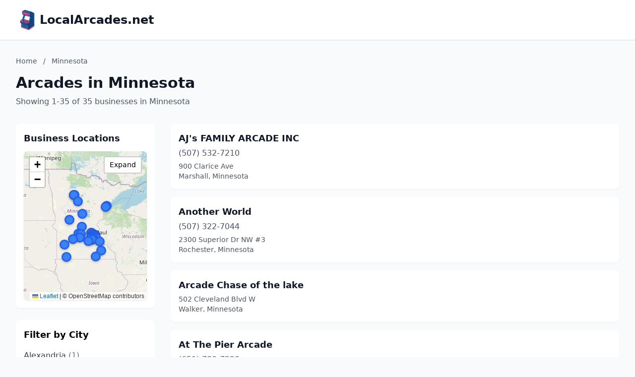

--- FILE ---
content_type: text/html; charset=utf-8
request_url: https://localarcades.net/Minnesota/
body_size: 9269
content:
<!DOCTYPE html>
<html lang="en">
<head>
    <meta charset="UTF-8">
    <meta name="viewport" content="width=device-width, initial-scale=1.0">
    <title>Minnesota Arcades - localarcades.net</title>
    <meta name="description" content="Find arcades in Minnesota on localarcades.net">
    <link rel="icon" type="image/png" href="https://www.localdancinginstruction.com/cdn-cgi/image/width=200/https://www.localdancinginstruction.com/images/icon.png">

    <!-- Google tag (gtag.js) -->
    <script async src="https://www.googletagmanager.com/gtag/js?id=G-REY216B6ZM"></script>
    <script>
    window.dataLayer = window.dataLayer || [];
    function gtag(){dataLayer.push(arguments);}
    gtag('js', new Date());

    gtag('config', 'G-REY216B6ZM');
    </script>

    <link rel="stylesheet" href="/styles.css" onerror="this.remove()">
   
    <!-- Leaflet CSS -->
    <link rel="stylesheet" href="https://unpkg.com/leaflet@1.9.4/dist/leaflet.css" />
    <style>
        .text-primary { color: #2563eb; }
        .hover\:text-primary:hover { color: #1d4ed8; }
        .bg-primary { background-color: #2563eb; }
        .hover\:bg-primary-dark:hover { background-color: #1d4ed8; }
        
        /* Map styles */
        #businessMap {
            height: 300px;
            width: 100%;
            border-radius: 0.5rem;
            box-shadow: 0 1px 3px 0 rgba(0, 0, 0, 0.1);
            transition: height 0.3s ease;
        }
        #businessMap.expanded {
            height: 600px;
        }
        #mapContainer {
            transition: all 0.3s ease;
        }
        .map-expand-btn {
            position: absolute;
            top: 10px;
            right: 10px;
            z-index: 1000;
            background: white;
            border: 2px solid rgba(0,0,0,0.2);
            border-radius: 4px;
            padding: 5px 10px;
            cursor: pointer;
            font-size: 14px;
            transition: all 0.2s;
        }
        .map-expand-btn:hover {
            background: #f5f5f5;
        }
        
        /* Business modal styles */
        .business-modal {
            display: none;
            position: fixed;
            top: 0;
            left: 0;
            width: 100%;
            height: 100%;
            background: rgba(0, 0, 0, 0.5);
            z-index: 9999;
            align-items: center;
            justify-content: center;
        }
        .business-modal.active {
            display: flex;
        }
        .modal-content {
            background: white;
            border-radius: 0.5rem;
            padding: 1.5rem;
            max-width: 400px;
            width: 90%;
            box-shadow: 0 20px 25px -5px rgba(0, 0, 0, 0.1);
        }
        
        /* Custom marker styles */
        .featured-marker {
            background: #fbbf24;
            border: 3px solid #f59e0b;
            border-radius: 50%;
            width: 30px !important;
            height: 30px !important;
            margin-left: -15px !important;
            margin-top: -15px !important;
            box-shadow: 0 2px 6px rgba(0,0,0,0.3);
        }
        .regular-marker {
            background: #3b82f6;
            border: 3px solid #2563eb;
            border-radius: 50%;
            width: 20px !important;
            height: 20px !important;
            margin-left: -10px !important;
            margin-top: -10px !important;
            box-shadow: 0 2px 4px rgba(0,0,0,0.2);
        }
    </style>

</head>
<body class="bg-gray-50">
    <!-- Header -->
    <header class="bg-white shadow-sm border-b">
        <div class="max-w-7xl mx-auto px-4 sm:px-6 lg:px-8 py-4">
            <div class="text-2xl font-bold text-gray-900 flex items-center gap-3">
                <img src="https://localarcades.net/cdn-cgi/image/width=200/https://localarcades.net/images/icon.png" alt="LocalArcades.net logo" class="h-12 w-12 object-contain">
                <a href="/" class="hover:text-primary">LocalArcades.net</a>
            </div>
        </div>
    </header>
    <!-- Main Content -->
    <main class="min-h-screen">
        <div class="max-w-7xl mx-auto px-4 sm:px-6 lg:px-8 py-8">
            <!-- Page Header -->
            <div class="mb-8">
                <!-- Breadcrumb -->
                <nav class="text-sm text-gray-600 mb-4">
                    <a href="/" class="hover:text-primary">Home</a>
                    <span class="mx-2">/</span>
                    <span>Minnesota</span>
                </nav>
                <h1 class="text-3xl font-bold text-gray-900 mb-2">Arcades in Minnesota</h1>
                <p class="text-gray-600">
                    Showing 1-35 of 35 businesses in Minnesota
                </p>
            </div>

            <div class="grid lg:grid-cols-4 gap-8" id="mainGrid">
                <!-- Sidebar with Map and City Filter -->
                <aside class="lg:col-span-1" id="sidebarColumn">
                    <!-- Map Container -->
                    <div class="mb-6 bg-white rounded-lg shadow-sm p-4" id="mapContainer">
                        <h3 class="text-lg font-semibold text-gray-900 mb-3">Business Locations</h3>
                        <div class="relative">
                            <div id="businessMap"></div>
                            <button class="map-expand-btn" onclick="toggleMapExpand()">
                                <span class="expand-text">Expand</span>
                                <span class="collapse-text" style="display:none;">Collapse</span>
                            </button>
                        </div>
                    </div>
                    
                    <!-- City Filter -->
                    <div class="bg-white rounded-lg shadow-sm p-4">
                        <h3 class="text-lg font-semibold mb-3">Filter by City</h3>
                        <div class="space-y-2 max-h-96 overflow-y-auto">
                            <a href="/Minnesota/Alexandria/" 
                               class="block py-1 text-gray-700 hover:text-primary">
                                Alexandria <span class="text-gray-500">(1)</span>
                            </a>
                            <a href="/Minnesota/Austin/" 
                               class="block py-1 text-gray-700 hover:text-primary">
                                Austin <span class="text-gray-500">(1)</span>
                            </a>
                            <a href="/Minnesota/Bemidji/" 
                               class="block py-1 text-gray-700 hover:text-primary">
                                Bemidji <span class="text-gray-500">(3)</span>
                            </a>
                            <a href="/Minnesota/Blaine/" 
                               class="block py-1 text-gray-700 hover:text-primary">
                                Blaine <span class="text-gray-500">(1)</span>
                            </a>
                            <a href="/Minnesota/Bloomington/" 
                               class="block py-1 text-gray-700 hover:text-primary">
                                Bloomington <span class="text-gray-500">(2)</span>
                            </a>
                            <a href="/Minnesota/Brainerd/" 
                               class="block py-1 text-gray-700 hover:text-primary">
                                Brainerd <span class="text-gray-500">(1)</span>
                            </a>
                            <a href="/Minnesota/Burnsville/" 
                               class="block py-1 text-gray-700 hover:text-primary">
                                Burnsville <span class="text-gray-500">(1)</span>
                            </a>
                            <a href="/Minnesota/Champlin/" 
                               class="block py-1 text-gray-700 hover:text-primary">
                                Champlin <span class="text-gray-500">(1)</span>
                            </a>
                            <a href="/Minnesota/Cottage-Grove/" 
                               class="block py-1 text-gray-700 hover:text-primary">
                                Cottage Grove <span class="text-gray-500">(1)</span>
                            </a>
                            <a href="/Minnesota/Dassel/" 
                               class="block py-1 text-gray-700 hover:text-primary">
                                Dassel <span class="text-gray-500">(1)</span>
                            </a>
                            <a href="/Minnesota/Duluth/" 
                               class="block py-1 text-gray-700 hover:text-primary">
                                Duluth <span class="text-gray-500">(2)</span>
                            </a>
                            <a href="/Minnesota/Eden-Prairie/" 
                               class="block py-1 text-gray-700 hover:text-primary">
                                Eden Prairie <span class="text-gray-500">(1)</span>
                            </a>
                            <a href="/Minnesota/Hutchinson/" 
                               class="block py-1 text-gray-700 hover:text-primary">
                                Hutchinson <span class="text-gray-500">(1)</span>
                            </a>
                            <a href="/Minnesota/Jordan/" 
                               class="block py-1 text-gray-700 hover:text-primary">
                                Jordan <span class="text-gray-500">(1)</span>
                            </a>
                            <a href="/Minnesota/Litchfield/" 
                               class="block py-1 text-gray-700 hover:text-primary">
                                Litchfield <span class="text-gray-500">(1)</span>
                            </a>
                            <a href="/Minnesota/Little-Canada/" 
                               class="block py-1 text-gray-700 hover:text-primary">
                                Little Canada <span class="text-gray-500">(1)</span>
                            </a>
                            <a href="/Minnesota/Maplewood/" 
                               class="block py-1 text-gray-700 hover:text-primary">
                                Maplewood <span class="text-gray-500">(2)</span>
                            </a>
                            <a href="/Minnesota/Marshall/" 
                               class="block py-1 text-gray-700 hover:text-primary">
                                Marshall <span class="text-gray-500">(1)</span>
                            </a>
                            <a href="/Minnesota/Minneapolis/" 
                               class="block py-1 text-gray-700 hover:text-primary">
                                Minneapolis <span class="text-gray-500">(2)</span>
                            </a>
                            <a href="/Minnesota/Olivia/" 
                               class="block py-1 text-gray-700 hover:text-primary">
                                Olivia <span class="text-gray-500">(1)</span>
                            </a>
                            <a href="/Minnesota/Rochester/" 
                               class="block py-1 text-gray-700 hover:text-primary">
                                Rochester <span class="text-gray-500">(1)</span>
                            </a>
                            <a href="/Minnesota/Roseville/" 
                               class="block py-1 text-gray-700 hover:text-primary">
                                Roseville <span class="text-gray-500">(1)</span>
                            </a>
                            <a href="/Minnesota/Shakopee/" 
                               class="block py-1 text-gray-700 hover:text-primary">
                                Shakopee <span class="text-gray-500">(1)</span>
                            </a>
                            <a href="/Minnesota/St-Cloud/" 
                               class="block py-1 text-gray-700 hover:text-primary">
                                St Cloud <span class="text-gray-500">(1)</span>
                            </a>
                            <a href="/Minnesota/St-Paul/" 
                               class="block py-1 text-gray-700 hover:text-primary">
                                St Paul <span class="text-gray-500">(2)</span>
                            </a>
                            <a href="/Minnesota/Walker/" 
                               class="block py-1 text-gray-700 hover:text-primary">
                                Walker <span class="text-gray-500">(1)</span>
                            </a>
                            <a href="/Minnesota/Welch/" 
                               class="block py-1 text-gray-700 hover:text-primary">
                                Welch <span class="text-gray-500">(1)</span>
                            </a>
                            <a href="/Minnesota/Worthington/" 
                               class="block py-1 text-gray-700 hover:text-primary">
                                Worthington <span class="text-gray-500">(1)</span>
                            </a>
                        </div>
                    </div>                </aside>

                <!-- Business Listings -->
                <div class="lg:col-span-3" id="listingsColumn">
                    <div class="space-y-4">
                        <div class="business-card bg-white rounded-lg shadow-sm p-4 hover:shadow-md transition-shadow
                            ">
                            <div class="flex justify-between items-start">
                                <div class="flex-1">
                                    <h3 class="text-lg font-semibold mb-1">
                                        <a href="/Minnesota/AJs-FAMILY-ARCADE-INC-75520977422/" class="text-gray-900 hover:text-primary">
                                            AJ&#x27;s FAMILY ARCADE INC
                                        </a>
                                    </h3>
                                    <p class="text-gray-600 text-md mb-1">(507) 532-7210</p>
                                    <p class="text-gray-600 text-sm">900 Clarice Ave</p>
                                    <p class="text-gray-600 text-sm">Marshall, Minnesota</p>
                                </div>
                                <div class="ml-4 flex flex-col items-end">
                                </div>
                            </div>
                        </div>                        
                        <div class="business-card bg-white rounded-lg shadow-sm p-4 hover:shadow-md transition-shadow
                            ">
                            <div class="flex justify-between items-start">
                                <div class="flex-1">
                                    <h3 class="text-lg font-semibold mb-1">
                                        <a href="/Minnesota/Another-World-29622860577/" class="text-gray-900 hover:text-primary">
                                            Another World
                                        </a>
                                    </h3>
                                    <p class="text-gray-600 text-md mb-1">(507) 322-7044</p>
                                    <p class="text-gray-600 text-sm">2300 Superior Dr NW #3</p>
                                    <p class="text-gray-600 text-sm">Rochester, Minnesota</p>
                                </div>
                                <div class="ml-4 flex flex-col items-end">
                                </div>
                            </div>
                        </div>                        
                        <div class="business-card bg-white rounded-lg shadow-sm p-4 hover:shadow-md transition-shadow
                            ">
                            <div class="flex justify-between items-start">
                                <div class="flex-1">
                                    <h3 class="text-lg font-semibold mb-1">
                                        <a href="/Minnesota/Arcade-Chase-Of-The-Lake-81074851583/" class="text-gray-900 hover:text-primary">
                                            Arcade Chase of the lake
                                        </a>
                                    </h3>
                                    <p class="text-gray-600 text-sm">502 Cleveland Blvd W</p>
                                    <p class="text-gray-600 text-sm">Walker, Minnesota</p>
                                </div>
                                <div class="ml-4 flex flex-col items-end">
                                </div>
                            </div>
                        </div>                        
                        <div class="business-card bg-white rounded-lg shadow-sm p-4 hover:shadow-md transition-shadow
                            ">
                            <div class="flex justify-between items-start">
                                <div class="flex-1">
                                    <h3 class="text-lg font-semibold mb-1">
                                        <a href="/Minnesota/At-The-Pier-Arcade-06377665267/" class="text-gray-900 hover:text-primary">
                                            At The Pier Arcade
                                        </a>
                                    </h3>
                                    <p class="text-gray-600 text-md mb-1">(651) 780-7229</p>
                                    <p class="text-gray-600 text-sm">3001 White Bear Ave suite 1008a</p>
                                    <p class="text-gray-600 text-sm">Maplewood, Minnesota</p>
                                </div>
                                <div class="ml-4 flex flex-col items-end">
                                </div>
                            </div>
                        </div>                        
                        <div class="business-card bg-white rounded-lg shadow-sm p-4 hover:shadow-md transition-shadow
                            ">
                            <div class="flex justify-between items-start">
                                <div class="flex-1">
                                    <h3 class="text-lg font-semibold mb-1">
                                        <a href="/Minnesota/Circus-Arcade-38377334265/" class="text-gray-900 hover:text-primary">
                                            Circus Arcade
                                        </a>
                                    </h3>
                                    <p class="text-gray-600 text-md mb-1">(218) 751-7733</p>
                                    <p class="text-gray-600 text-sm">1401 Paul Bunyan Dr NW #16</p>
                                    <p class="text-gray-600 text-sm">Bemidji, Minnesota</p>
                                </div>
                                <div class="ml-4 flex flex-col items-end">
                                </div>
                            </div>
                        </div>                        
                        <div class="business-card bg-white rounded-lg shadow-sm p-4 hover:shadow-md transition-shadow
                            ">
                            <div class="flex justify-between items-start">
                                <div class="flex-1">
                                    <h3 class="text-lg font-semibold mb-1">
                                        <a href="/Minnesota/CLAW-ARCADE-47945760828/" class="text-gray-900 hover:text-primary">
                                            CLAW ARCADE
                                        </a>
                                    </h3>
                                    <p class="text-gray-600 text-sm">5 Little Canada Rd E</p>
                                    <p class="text-gray-600 text-sm">Little Canada, Minnesota</p>
                                </div>
                                <div class="ml-4 flex flex-col items-end">
                                </div>
                            </div>
                        </div>                        
                        <div class="business-card bg-white rounded-lg shadow-sm p-4 hover:shadow-md transition-shadow
                            ">
                            <div class="flex justify-between items-start">
                                <div class="flex-1">
                                    <h3 class="text-lg font-semibold mb-1">
                                        <a href="/Minnesota/Claw-Boss-12889860389/" class="text-gray-900 hover:text-primary">
                                            Claw Boss
                                        </a>
                                    </h3>
                                    <p class="text-gray-600 text-md mb-1">(218) 770-9673</p>
                                    <p class="text-gray-600 text-sm">4214 E Superior St</p>
                                    <p class="text-gray-600 text-sm">Duluth, Minnesota</p>
                                </div>
                                <div class="ml-4 flex flex-col items-end">
                                </div>
                            </div>
                        </div>                        
                        <div class="business-card bg-white rounded-lg shadow-sm p-4 hover:shadow-md transition-shadow
                            ">
                            <div class="flex justify-between items-start">
                                <div class="flex-1">
                                    <h3 class="text-lg font-semibold mb-1">
                                        <a href="/Minnesota/CLAW-LAND-94409249521/" class="text-gray-900 hover:text-primary">
                                            CLAW LAND
                                        </a>
                                    </h3>
                                    <p class="text-gray-600 text-md mb-1">(651) 393-5448</p>
                                    <p class="text-gray-600 text-sm">2645 White Bear Ave #5</p>
                                    <p class="text-gray-600 text-sm">Maplewood, Minnesota</p>
                                </div>
                                <div class="ml-4 flex flex-col items-end">
                                </div>
                            </div>
                        </div>                        
                        <div class="business-card bg-white rounded-lg shadow-sm p-4 hover:shadow-md transition-shadow
                            ">
                            <div class="flex justify-between items-start">
                                <div class="flex-1">
                                    <h3 class="text-lg font-semibold mb-1">
                                        <a href="/Minnesota/Corncade-22667626737/" class="text-gray-900 hover:text-primary">
                                            Corncade
                                        </a>
                                    </h3>
                                    <p class="text-gray-600 text-md mb-1">(320) 522-5526</p>
                                    <p class="text-gray-600 text-sm">102 9th St S</p>
                                    <p class="text-gray-600 text-sm">Olivia, Minnesota</p>
                                </div>
                                <div class="ml-4 flex flex-col items-end">
                                </div>
                            </div>
                        </div>                        
                        <div class="business-card bg-white rounded-lg shadow-sm p-4 hover:shadow-md transition-shadow
                            ">
                            <div class="flex justify-between items-start">
                                <div class="flex-1">
                                    <h3 class="text-lg font-semibold mb-1">
                                        <a href="/Minnesota/Cyber-Quest-Arcade-At-Treasure-Island-Casino-66139336209/" class="text-gray-900 hover:text-primary">
                                            Cyber Quest Arcade at Treasure Island Casino
                                        </a>
                                    </h3>
                                    <p class="text-gray-600 text-md mb-1">(651) 267-3004</p>
                                    <p class="text-gray-600 text-sm">5734 Sturgeon Lake Rd</p>
                                    <p class="text-gray-600 text-sm">Welch, Minnesota</p>
                                </div>
                                <div class="ml-4 flex flex-col items-end">
                                </div>
                            </div>
                        </div>                        
                        <div class="business-card bg-white rounded-lg shadow-sm p-4 hover:shadow-md transition-shadow
                            ">
                            <div class="flex justify-between items-start">
                                <div class="flex-1">
                                    <h3 class="text-lg font-semibold mb-1">
                                        <a href="/Minnesota/Hi-Test-Arcade-63910842591/" class="text-gray-900 hover:text-primary">
                                            Hi-Test Arcade
                                        </a>
                                    </h3>
                                    <p class="text-gray-600 text-sm">1 Valley Fair Dr</p>
                                    <p class="text-gray-600 text-sm">Shakopee, Minnesota</p>
                                </div>
                                <div class="ml-4 flex flex-col items-end">
                                </div>
                            </div>
                        </div>                        
                        <div class="business-card bg-white rounded-lg shadow-sm p-4 hover:shadow-md transition-shadow
                            ">
                            <div class="flex justify-between items-start">
                                <div class="flex-1">
                                    <h3 class="text-lg font-semibold mb-1">
                                        <a href="/Minnesota/Incline-Station-Arcade-78886042770/" class="text-gray-900 hover:text-primary">
                                            Incline Station Arcade
                                        </a>
                                    </h3>
                                    <p class="text-gray-600 text-md mb-1">(218) 722-2695</p>
                                    <p class="text-gray-600 text-sm">601 W Superior St</p>
                                    <p class="text-gray-600 text-sm">Duluth, Minnesota</p>
                                </div>
                                <div class="ml-4 flex flex-col items-end">
                                </div>
                            </div>
                        </div>                        
                        <div class="business-card bg-white rounded-lg shadow-sm p-4 hover:shadow-md transition-shadow
                            ">
                            <div class="flex justify-between items-start">
                                <div class="flex-1">
                                    <h3 class="text-lg font-semibold mb-1">
                                        <a href="/Minnesota/IPlay-63035087859/" class="text-gray-900 hover:text-primary">
                                            iPlay
                                        </a>
                                    </h3>
                                    <p class="text-gray-600 text-sm">4101 W Division St</p>
                                    <p class="text-gray-600 text-sm">St Cloud, Minnesota</p>
                                </div>
                                <div class="ml-4 flex flex-col items-end">
                                </div>
                            </div>
                        </div>                        
                        <div class="business-card bg-white rounded-lg shadow-sm p-4 hover:shadow-md transition-shadow
                            ">
                            <div class="flex justify-between items-start">
                                <div class="flex-1">
                                    <h3 class="text-lg font-semibold mb-1">
                                        <a href="/Minnesota/Left-Click-Lounge-17503528642/" class="text-gray-900 hover:text-primary">
                                            Left Click Lounge
                                        </a>
                                    </h3>
                                    <p class="text-gray-600 text-sm">321 14th Ave SE #2</p>
                                    <p class="text-gray-600 text-sm">Minneapolis, Minnesota</p>
                                </div>
                                <div class="ml-4 flex flex-col items-end">
                                </div>
                            </div>
                        </div>                        
                        <div class="business-card bg-white rounded-lg shadow-sm p-4 hover:shadow-md transition-shadow
                            ">
                            <div class="flex justify-between items-start">
                                <div class="flex-1">
                                    <h3 class="text-lg font-semibold mb-1">
                                        <a href="/Minnesota/Main-Street-Pinball-14940447354/" class="text-gray-900 hover:text-primary">
                                            Main Street Pinball
                                        </a>
                                    </h3>
                                    <p class="text-gray-600 text-sm">221 Main St N</p>
                                    <p class="text-gray-600 text-sm">Austin, Minnesota</p>
                                </div>
                                <div class="ml-4 flex flex-col items-end">
                                </div>
                            </div>
                        </div>                        
                        <div class="business-card bg-white rounded-lg shadow-sm p-4 hover:shadow-md transition-shadow
                            ">
                            <div class="flex justify-between items-start">
                                <div class="flex-1">
                                    <h3 class="text-lg font-semibold mb-1">
                                        <a href="/Minnesota/Mission-Arcade-43717265860/" class="text-gray-900 hover:text-primary">
                                            Mission Arcade
                                        </a>
                                    </h3>
                                    <p class="text-gray-600 text-md mb-1">(320) 221-3914</p>
                                    <p class="text-gray-600 text-sm">503 US-12</p>
                                    <p class="text-gray-600 text-sm">Litchfield, Minnesota</p>
                                </div>
                                <div class="ml-4 flex flex-col items-end">
                                </div>
                            </div>
                        </div>                        
                        <div class="business-card bg-white rounded-lg shadow-sm p-4 hover:shadow-md transition-shadow
                            ">
                            <div class="flex justify-between items-start">
                                <div class="flex-1">
                                    <h3 class="text-lg font-semibold mb-1">
                                        <a href="/Minnesota/Northern-Lights-Arcade-52196283322/" class="text-gray-900 hover:text-primary">
                                            Northern Lights Arcade
                                        </a>
                                    </h3>
                                    <p class="text-gray-600 text-sm">1700 American Blvd E</p>
                                    <p class="text-gray-600 text-sm">Bloomington, Minnesota</p>
                                </div>
                                <div class="ml-4 flex flex-col items-end">
                                </div>
                            </div>
                        </div>                        
                        <div class="business-card bg-white rounded-lg shadow-sm p-4 hover:shadow-md transition-shadow
                            ">
                            <div class="flex justify-between items-start">
                                <div class="flex-1">
                                    <h3 class="text-lg font-semibold mb-1">
                                        <a href="/Minnesota/Pizza-Ranch-FunZone-Arcade-50392707613/" class="text-gray-900 hover:text-primary">
                                            Pizza Ranch FunZone Arcade
                                        </a>
                                    </h3>
                                    <p class="text-gray-600 text-md mb-1">(651) 528-8990</p>
                                    <p class="text-gray-600 text-sm">7855 Harkness Ave S</p>
                                    <p class="text-gray-600 text-sm">Cottage Grove, Minnesota</p>
                                </div>
                                <div class="ml-4 flex flex-col items-end">
                                </div>
                            </div>
                        </div>                        
                        <div class="business-card bg-white rounded-lg shadow-sm p-4 hover:shadow-md transition-shadow
                            ">
                            <div class="flex justify-between items-start">
                                <div class="flex-1">
                                    <h3 class="text-lg font-semibold mb-1">
                                        <a href="/Minnesota/Pizza-Ranch-FunZone-Arcade-49887387796/" class="text-gray-900 hover:text-primary">
                                            Pizza Ranch FunZone Arcade
                                        </a>
                                    </h3>
                                    <p class="text-gray-600 text-md mb-1">(507) 376-3711</p>
                                    <p class="text-gray-600 text-sm">1132 Oxford St Ste 4</p>
                                    <p class="text-gray-600 text-sm">Worthington, Minnesota</p>
                                </div>
                                <div class="ml-4 flex flex-col items-end">
                                </div>
                            </div>
                        </div>                        
                        <div class="business-card bg-white rounded-lg shadow-sm p-4 hover:shadow-md transition-shadow
                            ">
                            <div class="flex justify-between items-start">
                                <div class="flex-1">
                                    <h3 class="text-lg font-semibold mb-1">
                                        <a href="/Minnesota/Pizza-Ranch-FunZone-Arcade-27380864140/" class="text-gray-900 hover:text-primary">
                                            Pizza Ranch FunZone Arcade
                                        </a>
                                    </h3>
                                    <p class="text-gray-600 text-md mb-1">(320) 587-0123</p>
                                    <p class="text-gray-600 text-sm">1320 MN-15 Suite 102</p>
                                    <p class="text-gray-600 text-sm">Hutchinson, Minnesota</p>
                                </div>
                                <div class="ml-4 flex flex-col items-end">
                                </div>
                            </div>
                        </div>                        
                        <div class="business-card bg-white rounded-lg shadow-sm p-4 hover:shadow-md transition-shadow
                            ">
                            <div class="flex justify-between items-start">
                                <div class="flex-1">
                                    <h3 class="text-lg font-semibold mb-1">
                                        <a href="/Minnesota/Pizza-Ranch-FunZone-Arcade-36151543510/" class="text-gray-900 hover:text-primary">
                                            Pizza Ranch FunZone Arcade
                                        </a>
                                    </h3>
                                    <p class="text-gray-600 text-md mb-1">(763) 444-1344</p>
                                    <p class="text-gray-600 text-sm">12443 Champlin Dr</p>
                                    <p class="text-gray-600 text-sm">Champlin, Minnesota</p>
                                </div>
                                <div class="ml-4 flex flex-col items-end">
                                </div>
                            </div>
                        </div>                        
                        <div class="business-card bg-white rounded-lg shadow-sm p-4 hover:shadow-md transition-shadow
                            ">
                            <div class="flex justify-between items-start">
                                <div class="flex-1">
                                    <h3 class="text-lg font-semibold mb-1">
                                        <a href="/Minnesota/Pizza-Ranch-FunZone-Arcade-63749026525/" class="text-gray-900 hover:text-primary">
                                            Pizza Ranch FunZone Arcade
                                        </a>
                                    </h3>
                                    <p class="text-gray-600 text-md mb-1">(218) 333-0600</p>
                                    <p class="text-gray-600 text-sm">1635 Paul Bunyan Dr NW</p>
                                    <p class="text-gray-600 text-sm">Bemidji, Minnesota</p>
                                </div>
                                <div class="ml-4 flex flex-col items-end">
                                </div>
                            </div>
                        </div>                        
                        <div class="business-card bg-white rounded-lg shadow-sm p-4 hover:shadow-md transition-shadow
                            ">
                            <div class="flex justify-between items-start">
                                <div class="flex-1">
                                    <h3 class="text-lg font-semibold mb-1">
                                        <a href="/Minnesota/Playland-Arcade--Burnsville-Center-34761863050/" class="text-gray-900 hover:text-primary">
                                            Playland Arcade @ Burnsville Center
                                        </a>
                                    </h3>
                                    <p class="text-gray-600 text-sm">1178 Burnsville Center #1033</p>
                                    <p class="text-gray-600 text-sm">Burnsville, Minnesota</p>
                                </div>
                                <div class="ml-4 flex flex-col items-end">
                                </div>
                            </div>
                        </div>                        
                        <div class="business-card bg-white rounded-lg shadow-sm p-4 hover:shadow-md transition-shadow
                            ">
                            <div class="flex justify-between items-start">
                                <div class="flex-1">
                                    <h3 class="text-lg font-semibold mb-1">
                                        <a href="/Minnesota/Playland-Arcade--EPC-52582526487/" class="text-gray-900 hover:text-primary">
                                            Playland Arcade @ EPC
                                        </a>
                                    </h3>
                                    <p class="text-gray-600 text-sm">8251 Flying Cloud Dr</p>
                                    <p class="text-gray-600 text-sm">Eden Prairie, Minnesota</p>
                                </div>
                                <div class="ml-4 flex flex-col items-end">
                                </div>
                            </div>
                        </div>                        
                        <div class="business-card bg-white rounded-lg shadow-sm p-4 hover:shadow-md transition-shadow
                            ">
                            <div class="flex justify-between items-start">
                                <div class="flex-1">
                                    <h3 class="text-lg font-semibold mb-1">
                                        <a href="/Minnesota/Playland-Arcade--Northtown-Mall-17686331929/" class="text-gray-900 hover:text-primary">
                                            Playland Arcade @ Northtown Mall
                                        </a>
                                    </h3>
                                    <p class="text-gray-600 text-sm">Playland Arcade, 398 Northtown Dr NE</p>
                                    <p class="text-gray-600 text-sm">Blaine, Minnesota</p>
                                </div>
                                <div class="ml-4 flex flex-col items-end">
                                </div>
                            </div>
                        </div>                        
                        <div class="business-card bg-white rounded-lg shadow-sm p-4 hover:shadow-md transition-shadow
                            ">
                            <div class="flex justify-between items-start">
                                <div class="flex-1">
                                    <h3 class="text-lg font-semibold mb-1">
                                        <a href="/Minnesota/Playland-Arcade-Rosedale-Center-37044985681/" class="text-gray-900 hover:text-primary">
                                            Playland Arcade Rosedale Center
                                        </a>
                                    </h3>
                                    <p class="text-gray-600 text-sm">1595 MN-36 #175</p>
                                    <p class="text-gray-600 text-sm">Roseville, Minnesota</p>
                                </div>
                                <div class="ml-4 flex flex-col items-end">
                                </div>
                            </div>
                        </div>                        
                        <div class="business-card bg-white rounded-lg shadow-sm p-4 hover:shadow-md transition-shadow
                            ">
                            <div class="flex justify-between items-start">
                                <div class="flex-1">
                                    <h3 class="text-lg font-semibold mb-1">
                                        <a href="/Minnesota/Premier-ESports--Gaming-61679648009/" class="text-gray-900 hover:text-primary">
                                            Premier eSports &amp; Gaming
                                        </a>
                                    </h3>
                                    <p class="text-gray-600 text-md mb-1">(320) 438-7274</p>
                                    <p class="text-gray-600 text-sm">4451 County Rd 13 NE</p>
                                    <p class="text-gray-600 text-sm">Alexandria, Minnesota</p>
                                </div>
                                <div class="ml-4 flex flex-col items-end">
                                </div>
                            </div>
                        </div>                        
                        <div class="business-card bg-white rounded-lg shadow-sm p-4 hover:shadow-md transition-shadow
                            ">
                            <div class="flex justify-between items-start">
                                <div class="flex-1">
                                    <h3 class="text-lg font-semibold mb-1">
                                        <a href="/Minnesota/PullPay-Entertainment-74955417127/" class="text-gray-900 hover:text-primary">
                                            Pull&amp;Pay Entertainment
                                        </a>
                                    </h3>
                                    <p class="text-gray-600 text-md mb-1">(763) 706-7884</p>
                                    <p class="text-gray-600 text-sm">3519 N Irving Ave</p>
                                    <p class="text-gray-600 text-sm">Minneapolis, Minnesota</p>
                                </div>
                                <div class="ml-4 flex flex-col items-end">
                                </div>
                            </div>
                        </div>                        
                        <div class="business-card bg-white rounded-lg shadow-sm p-4 hover:shadow-md transition-shadow
                            ">
                            <div class="flex justify-between items-start">
                                <div class="flex-1">
                                    <h3 class="text-lg font-semibold mb-1">
                                        <a href="/Minnesota/R-Cade--Bemidji-Bowl-10688128881/" class="text-gray-900 hover:text-primary">
                                            R-Cade @ Bemidji Bowl
                                        </a>
                                    </h3>
                                    <p class="text-gray-600 text-md mb-1">(218) 751-2153</p>
                                    <p class="text-gray-600 text-sm">3455 Laurel Dr NW</p>
                                    <p class="text-gray-600 text-sm">Bemidji, Minnesota</p>
                                </div>
                                <div class="ml-4 flex flex-col items-end">
                                </div>
                            </div>
                        </div>                        
                        <div class="business-card bg-white rounded-lg shadow-sm p-4 hover:shadow-md transition-shadow
                            ">
                            <div class="flex justify-between items-start">
                                <div class="flex-1">
                                    <h3 class="text-lg font-semibold mb-1">
                                        <a href="/Minnesota/Starcade-Classic-Arcade-67181756369/" class="text-gray-900 hover:text-primary">
                                            Starcade Classic Arcade
                                        </a>
                                    </h3>
                                    <p class="text-gray-600 text-md mb-1">(612) 470-6113</p>
                                    <p class="text-gray-600 text-sm">928 7th St W</p>
                                    <p class="text-gray-600 text-sm">St Paul, Minnesota</p>
                                </div>
                                <div class="ml-4 flex flex-col items-end">
                                </div>
                            </div>
                        </div>                        
                        <div class="business-card bg-white rounded-lg shadow-sm p-4 hover:shadow-md transition-shadow
                            ">
                            <div class="flex justify-between items-start">
                                <div class="flex-1">
                                    <h3 class="text-lg font-semibold mb-1">
                                        <a href="/Minnesota/Two-Bit-Game-Room-37018430697/" class="text-gray-900 hover:text-primary">
                                            Two Bit Game Room
                                        </a>
                                    </h3>
                                    <p class="text-gray-600 text-md mb-1">(844) 727-2233</p>
                                    <p class="text-gray-600 text-sm">511 Rice St</p>
                                    <p class="text-gray-600 text-sm">St Paul, Minnesota</p>
                                </div>
                                <div class="ml-4 flex flex-col items-end">
                                </div>
                            </div>
                        </div>                        
                        <div class="business-card bg-white rounded-lg shadow-sm p-4 hover:shadow-md transition-shadow
                            ">
                            <div class="flex justify-between items-start">
                                <div class="flex-1">
                                    <h3 class="text-lg font-semibold mb-1">
                                        <a href="/Minnesota/Virtual-Reality---VR-Odyssey-19282712480/" class="text-gray-900 hover:text-primary">
                                            Virtual Reality - VR Odyssey
                                        </a>
                                    </h3>
                                    <p class="text-gray-600 text-md mb-1">(218) 454-8787</p>
                                    <p class="text-gray-600 text-sm">1001 Kingwood St</p>
                                    <p class="text-gray-600 text-sm">Brainerd, Minnesota</p>
                                </div>
                                <div class="ml-4 flex flex-col items-end">
                                </div>
                            </div>
                        </div>                        
                        <div class="business-card bg-white rounded-lg shadow-sm p-4 hover:shadow-md transition-shadow
                            ">
                            <div class="flex justify-between items-start">
                                <div class="flex-1">
                                    <h3 class="text-lg font-semibold mb-1">
                                        <a href="/Minnesota/Xscape-Entertainment-Center-30328993406/" class="text-gray-900 hover:text-primary">
                                            Xscape Entertainment Center
                                        </a>
                                    </h3>
                                    <p class="text-gray-600 text-md mb-1">(952) 854-1252</p>
                                    <p class="text-gray-600 text-sm">342 E Broadway</p>
                                    <p class="text-gray-600 text-sm">Bloomington, Minnesota</p>
                                </div>
                                <div class="ml-4 flex flex-col items-end">
                                </div>
                            </div>
                        </div>                        
                        <div class="business-card bg-white rounded-lg shadow-sm p-4 hover:shadow-md transition-shadow
                            ">
                            <div class="flex justify-between items-start">
                                <div class="flex-1">
                                    <h3 class="text-lg font-semibold mb-1">
                                        <a href="/Minnesota/Xtratyme-TECKNOcenter-15739796576/" class="text-gray-900 hover:text-primary">
                                            Xtratyme TECKNOcenter
                                        </a>
                                    </h3>
                                    <p class="text-gray-600 text-md mb-1">(888) 987-2896</p>
                                    <p class="text-gray-600 text-sm">471 3rd St N</p>
                                    <p class="text-gray-600 text-sm">Dassel, Minnesota</p>
                                </div>
                                <div class="ml-4 flex flex-col items-end">
                                </div>
                            </div>
                        </div>                        
                        <div class="business-card bg-white rounded-lg shadow-sm p-4 hover:shadow-md transition-shadow
                            ">
                            <div class="flex justify-between items-start">
                                <div class="flex-1">
                                    <h3 class="text-lg font-semibold mb-1">
                                        <a href="/Minnesota/Zap-Arcade-68706558963/" class="text-gray-900 hover:text-primary">
                                            Zap Arcade
                                        </a>
                                    </h3>
                                    <p class="text-gray-600 text-md mb-1">(952) 492-7870</p>
                                    <p class="text-gray-600 text-sm">224 Broadway St S</p>
                                    <p class="text-gray-600 text-sm">Jordan, Minnesota</p>
                                </div>
                                <div class="ml-4 flex flex-col items-end">
                                </div>
                            </div>
                        </div>                        
                    </div>

                    <!-- Pagination -->
                </div>
            </div>
        </div>
    </main>

    <footer class="bg-gray-100 border-t mt-12">
        <div class="max-w-7xl mx-auto px-4 sm:px-6 lg:px-8 py-8">
            <!-- Footer Links -->
            <div class="text-center mb-6">
                <nav class="flex justify-center items-center space-x-4 text-gray-600">
                    <a href="/" class="hover:text-primary transition-colors">Home</a>
                    <span class="text-gray-400">|</span>
                    <a href="/advertise/" class="hover:text-primary transition-colors">Advertise With Us</a>
                    <span class="text-gray-400">|</span>
                    <a href="/contact/" class="hover:text-primary transition-colors">Contact Us</a>
                    <span class="text-gray-400">|</span>
                    <a href="//dashboard.localarcades.net" class="hover:text-primary transition-colors">Business Dashboard</a>
                </nav>
            </div>
            <!-- Footer Text -->
            <div class="text-center text-gray-600">
                <p>© 2025 localarcades.net. All rights reserved.</p>
            </div>
        </div>
    </footer>
    <!-- Business Modal -->
    <div class="business-modal" id="businessModal" onclick="closeModal(event)">
        <div class="modal-content" onclick="event.stopPropagation()">
            <div class="flex justify-between items-start mb-4">
                <h3 class="text-xl font-semibold text-gray-900" id="modalBusinessName"></h3>
                <button onclick="closeModal()" class="text-gray-400 hover:text-gray-600">
                    <svg class="w-6 h-6" fill="none" stroke="currentColor" viewBox="0 0 24 24">
                        <path stroke-linecap="round" stroke-linejoin="round" stroke-width="2" d="M6 18L18 6M6 6l12 12"></path>
                    </svg>
                </button>
            </div>
            <div class="space-y-2 mb-4 text-sm">
                <p class="text-gray-600 flex items-start" id="modalBusinessAddress">
                    <svg class="w-4 h-4 mr-2 mt-0.5 text-gray-400 flex-shrink-0" fill="none" stroke="currentColor" viewBox="0 0 24 24">
                        <path stroke-linecap="round" stroke-linejoin="round" stroke-width="2" d="M17.657 16.657L13.414 20.9a1.998 1.998 0 01-2.827 0l-4.244-4.243a8 8 0 1111.314 0z"></path>
                        <path stroke-linecap="round" stroke-linejoin="round" stroke-width="2" d="M15 11a3 3 0 11-6 0 3 3 0 016 0z"></path>
                    </svg>
                    <span id="modalAddressText"></span>
                </p>
                <p class="text-gray-600 flex items-center ml-6" id="modalBusinessCity">
                    <span id="modalCityText"></span>
                </p>
                <p class="text-gray-600 flex items-center" id="modalBusinessPhone">
                    <svg class="w-4 h-4 mr-2 text-gray-400" fill="none" stroke="currentColor" viewBox="0 0 24 24">
                        <path stroke-linecap="round" stroke-linejoin="round" stroke-width="2" d="M3 5a2 2 0 012-2h3.28a1 1 0 01.948.684l1.498 4.493a1 1 0 01-.502 1.21l-2.257 1.13a11.042 11.042 0 005.516 5.516l1.13-2.257a1 1 0 011.21-.502l4.493 1.498a1 1 0 01.684.949V19a2 2 0 01-2 2h-1C9.716 21 3 14.284 3 6V5z"></path>
                    </svg>
                    <span id="modalPhoneText"></span>
                </p>
            </div>
            <a href="#" id="modalViewButton" class="inline-block bg-primary text-white px-6 py-2 rounded-md hover:bg-primary-dark transition">
                View Listing
            </a>
        </div>
    </div>

    <!-- Leaflet JS -->
    <script src="https://unpkg.com/leaflet@1.9.4/dist/leaflet.js"></script>
    
    <!-- Business data for map -->
    <script>
        const businessData = [
            {
                name: "AJ&#x27;s FAMILY ARCADE INC",
                phone: "(507) 532-7210",
                latitude: 44.4373265,
                longitude: -95.7664686,
                slug: "75520977422",
                businessUrlSlug: "AJs-FAMILY-ARCADE-INC-75520977422",
                isPremium: false,
                isClaimed: false,
                address: "900 Clarice Ave",
                displayCity: "Marshall",
                state: "Minnesota"
            },
            {
                name: "Another World",
                phone: "(507) 322-7044",
                latitude: 44.0472391,
                longitude: -92.5219327,
                slug: "29622860577",
                businessUrlSlug: "Another-World-29622860577",
                isPremium: false,
                isClaimed: false,
                address: "2300 Superior Dr NW #3",
                displayCity: "Rochester",
                state: "Minnesota"
            },
            {
                name: "Arcade Chase of the lake",
                phone: "",
                latitude: 47.1036308,
                longitude: -94.58327729999999,
                slug: "81074851583",
                businessUrlSlug: "Arcade-Chase-Of-The-Lake-81074851583",
                isPremium: false,
                isClaimed: false,
                address: "502 Cleveland Blvd W",
                displayCity: "Walker",
                state: "Minnesota"
            },
            {
                name: "At The Pier Arcade",
                phone: "(651) 780-7229",
                latitude: 45.031580299999995,
                longitude: -93.0222714,
                slug: "06377665267",
                businessUrlSlug: "At-The-Pier-Arcade-06377665267",
                isPremium: false,
                isClaimed: false,
                address: "3001 White Bear Ave suite 1008a",
                displayCity: "Maplewood",
                state: "Minnesota"
            },
            {
                name: "Circus Arcade",
                phone: "(218) 751-7733",
                latitude: 47.494575,
                longitude: -94.89980709999999,
                slug: "38377334265",
                businessUrlSlug: "Circus-Arcade-38377334265",
                isPremium: false,
                isClaimed: false,
                address: "1401 Paul Bunyan Dr NW #16",
                displayCity: "Bemidji",
                state: "Minnesota"
            },
            {
                name: "CLAW ARCADE",
                phone: "",
                latitude: 45.025912299999995,
                longitude: -93.10050799999999,
                slug: "47945760828",
                businessUrlSlug: "CLAW-ARCADE-47945760828",
                isPremium: false,
                isClaimed: false,
                address: "5 Little Canada Rd E",
                displayCity: "Little Canada",
                state: "Minnesota"
            },
            {
                name: "Claw Boss",
                phone: "(218) 770-9673",
                latitude: 46.8260721,
                longitude: -92.0377762,
                slug: "12889860389",
                businessUrlSlug: "Claw-Boss-12889860389",
                isPremium: false,
                isClaimed: false,
                address: "4214 E Superior St",
                displayCity: "Duluth",
                state: "Minnesota"
            },
            {
                name: "CLAW LAND",
                phone: "(651) 393-5448",
                latitude: 45.021230599999996,
                longitude: -93.0198301,
                slug: "94409249521",
                businessUrlSlug: "CLAW-LAND-94409249521",
                isPremium: false,
                isClaimed: false,
                address: "2645 White Bear Ave #5",
                displayCity: "Maplewood",
                state: "Minnesota"
            },
            {
                name: "Corncade",
                phone: "(320) 522-5526",
                latitude: 44.77624,
                longitude: -94.9897666,
                slug: "22667626737",
                businessUrlSlug: "Corncade-22667626737",
                isPremium: false,
                isClaimed: false,
                address: "102 9th St S",
                displayCity: "Olivia",
                state: "Minnesota"
            },
            {
                name: "Cyber Quest Arcade at Treasure Island Casino",
                phone: "(651) 267-3004",
                latitude: 44.6333379,
                longitude: -92.6499444,
                slug: "66139336209",
                businessUrlSlug: "Cyber-Quest-Arcade-At-Treasure-Island-Casino-66139336209",
                isPremium: false,
                isClaimed: false,
                address: "5734 Sturgeon Lake Rd",
                displayCity: "Welch",
                state: "Minnesota"
            },
            {
                name: "Hi-Test Arcade",
                phone: "",
                latitude: 44.798699,
                longitude: -93.4572926,
                slug: "63910842591",
                businessUrlSlug: "Hi-Test-Arcade-63910842591",
                isPremium: false,
                isClaimed: false,
                address: "1 Valley Fair Dr",
                displayCity: "Shakopee",
                state: "Minnesota"
            },
            {
                name: "Incline Station Arcade",
                phone: "(218) 722-2695",
                latitude: 46.7811866,
                longitude: -92.1064299,
                slug: "78886042770",
                businessUrlSlug: "Incline-Station-Arcade-78886042770",
                isPremium: false,
                isClaimed: false,
                address: "601 W Superior St",
                displayCity: "Duluth",
                state: "Minnesota"
            },
            {
                name: "iPlay",
                phone: "",
                latitude: 45.5567703,
                longitude: -94.20897869999999,
                slug: "63035087859",
                businessUrlSlug: "IPlay-63035087859",
                isPremium: false,
                isClaimed: false,
                address: "4101 W Division St",
                displayCity: "St Cloud",
                state: "Minnesota"
            },
            {
                name: "Left Click Lounge",
                phone: "",
                latitude: 44.9802269,
                longitude: -93.2364202,
                slug: "17503528642",
                businessUrlSlug: "Left-Click-Lounge-17503528642",
                isPremium: false,
                isClaimed: false,
                address: "321 14th Ave SE #2",
                displayCity: "Minneapolis",
                state: "Minnesota"
            },
            {
                name: "Main Street Pinball",
                phone: "",
                latitude: 43.6680025,
                longitude: -92.97501419999999,
                slug: "14940447354",
                businessUrlSlug: "Main-Street-Pinball-14940447354",
                isPremium: false,
                isClaimed: false,
                address: "221 Main St N",
                displayCity: "Austin",
                state: "Minnesota"
            },
            {
                name: "Mission Arcade",
                phone: "(320) 221-3914",
                latitude: 45.124829999999996,
                longitude: -94.51950599999999,
                slug: "43717265860",
                businessUrlSlug: "Mission-Arcade-43717265860",
                isPremium: false,
                isClaimed: false,
                address: "503 US-12",
                displayCity: "Litchfield",
                state: "Minnesota"
            },
            {
                name: "Northern Lights Arcade",
                phone: "",
                latitude: 44.8605814,
                longitude: -93.250198,
                slug: "52196283322",
                businessUrlSlug: "Northern-Lights-Arcade-52196283322",
                isPremium: false,
                isClaimed: false,
                address: "1700 American Blvd E",
                displayCity: "Bloomington",
                state: "Minnesota"
            },
            {
                name: "Pizza Ranch FunZone Arcade",
                phone: "(651) 528-8990",
                latitude: 44.836060499999995,
                longitude: -92.9588706,
                slug: "50392707613",
                businessUrlSlug: "Pizza-Ranch-FunZone-Arcade-50392707613",
                isPremium: false,
                isClaimed: false,
                address: "7855 Harkness Ave S",
                displayCity: "Cottage Grove",
                state: "Minnesota"
            },
            {
                name: "Pizza Ranch FunZone Arcade",
                phone: "(507) 376-3711",
                latitude: 43.6308466,
                longitude: -95.59955769999999,
                slug: "49887387796",
                businessUrlSlug: "Pizza-Ranch-FunZone-Arcade-49887387796",
                isPremium: false,
                isClaimed: false,
                address: "1132 Oxford St Ste 4",
                displayCity: "Worthington",
                state: "Minnesota"
            },
            {
                name: "Pizza Ranch FunZone Arcade",
                phone: "(320) 587-0123",
                latitude: 44.8700875,
                longitude: -94.378517,
                slug: "27380864140",
                businessUrlSlug: "Pizza-Ranch-FunZone-Arcade-27380864140",
                isPremium: false,
                isClaimed: false,
                address: "1320 MN-15 Suite 102",
                displayCity: "Hutchinson",
                state: "Minnesota"
            },
            {
                name: "Pizza Ranch FunZone Arcade",
                phone: "(763) 444-1344",
                latitude: 45.179328,
                longitude: -93.39440499999999,
                slug: "36151543510",
                businessUrlSlug: "Pizza-Ranch-FunZone-Arcade-36151543510",
                isPremium: false,
                isClaimed: false,
                address: "12443 Champlin Dr",
                displayCity: "Champlin",
                state: "Minnesota"
            },
            {
                name: "Pizza Ranch FunZone Arcade",
                phone: "(218) 333-0600",
                latitude: 47.494892799999995,
                longitude: -94.9036065,
                slug: "63749026525",
                businessUrlSlug: "Pizza-Ranch-FunZone-Arcade-63749026525",
                isPremium: false,
                isClaimed: false,
                address: "1635 Paul Bunyan Dr NW",
                displayCity: "Bemidji",
                state: "Minnesota"
            },
            {
                name: "Playland Arcade @ Burnsville Center",
                phone: "",
                latitude: 44.7438667,
                longitude: -93.2893553,
                slug: "34761863050",
                businessUrlSlug: "Playland-Arcade--Burnsville-Center-34761863050",
                isPremium: false,
                isClaimed: false,
                address: "1178 Burnsville Center #1033",
                displayCity: "Burnsville",
                state: "Minnesota"
            },
            {
                name: "Playland Arcade @ EPC",
                phone: "",
                latitude: 44.854334099999996,
                longitude: -93.4242046,
                slug: "52582526487",
                businessUrlSlug: "Playland-Arcade--EPC-52582526487",
                isPremium: false,
                isClaimed: false,
                address: "8251 Flying Cloud Dr",
                displayCity: "Eden Prairie",
                state: "Minnesota"
            },
            {
                name: "Playland Arcade @ Northtown Mall",
                phone: "",
                latitude: 45.127103399999996,
                longitude: -93.26062639999999,
                slug: "17686331929",
                businessUrlSlug: "Playland-Arcade--Northtown-Mall-17686331929",
                isPremium: false,
                isClaimed: false,
                address: "Playland Arcade, 398 Northtown Dr NE",
                displayCity: "Blaine",
                state: "Minnesota"
            },
            {
                name: "Playland Arcade Rosedale Center",
                phone: "",
                latitude: 45.0130067,
                longitude: -93.1697689,
                slug: "37044985681",
                businessUrlSlug: "Playland-Arcade-Rosedale-Center-37044985681",
                isPremium: false,
                isClaimed: false,
                address: "1595 MN-36 #175",
                displayCity: "Roseville",
                state: "Minnesota"
            },
            {
                name: "Premier eSports &amp; Gaming",
                phone: "(320) 438-7274",
                latitude: 45.977129,
                longitude: -95.31183469999999,
                slug: "61679648009",
                businessUrlSlug: "Premier-ESports--Gaming-61679648009",
                isPremium: false,
                isClaimed: false,
                address: "4451 County Rd 13 NE",
                displayCity: "Alexandria",
                state: "Minnesota"
            },
            {
                name: "Pull&amp;Pay Entertainment",
                phone: "(763) 706-7884",
                latitude: 45.0191903,
                longitude: -93.2997147,
                slug: "74955417127",
                businessUrlSlug: "PullPay-Entertainment-74955417127",
                isPremium: false,
                isClaimed: false,
                address: "3519 N Irving Ave",
                displayCity: "Minneapolis",
                state: "Minnesota"
            },
            {
                name: "R-Cade @ Bemidji Bowl",
                phone: "(218) 751-2153",
                latitude: 47.5015796,
                longitude: -94.9108136,
                slug: "10688128881",
                businessUrlSlug: "R-Cade--Bemidji-Bowl-10688128881",
                isPremium: false,
                isClaimed: false,
                address: "3455 Laurel Dr NW",
                displayCity: "Bemidji",
                state: "Minnesota"
            },
            {
                name: "Starcade Classic Arcade",
                phone: "(612) 470-6113",
                latitude: 44.9285996,
                longitude: -93.1245702,
                slug: "67181756369",
                businessUrlSlug: "Starcade-Classic-Arcade-67181756369",
                isPremium: false,
                isClaimed: false,
                address: "928 7th St W",
                displayCity: "St Paul",
                state: "Minnesota"
            },
            {
                name: "Two Bit Game Room",
                phone: "(844) 727-2233",
                latitude: 44.9568776,
                longitude: -93.10621979999999,
                slug: "37018430697",
                businessUrlSlug: "Two-Bit-Game-Room-37018430697",
                isPremium: false,
                isClaimed: false,
                address: "511 Rice St",
                displayCity: "St Paul",
                state: "Minnesota"
            },
            {
                name: "Virtual Reality - VR Odyssey",
                phone: "(218) 454-8787",
                latitude: 46.359818399999995,
                longitude: -94.19353389999999,
                slug: "19282712480",
                businessUrlSlug: "Virtual-Reality---VR-Odyssey-19282712480",
                isPremium: false,
                isClaimed: false,
                address: "1001 Kingwood St",
                displayCity: "Brainerd",
                state: "Minnesota"
            },
            {
                name: "Xscape Entertainment Center",
                phone: "(952) 854-1252",
                latitude: 44.8552651,
                longitude: -93.2410003,
                slug: "30328993406",
                businessUrlSlug: "Xscape-Entertainment-Center-30328993406",
                isPremium: false,
                isClaimed: false,
                address: "342 E Broadway",
                displayCity: "Bloomington",
                state: "Minnesota"
            },
            {
                name: "Xtratyme TECKNOcenter",
                phone: "(888) 987-2896",
                latitude: 45.0809442,
                longitude: -94.3098852,
                slug: "15739796576",
                businessUrlSlug: "Xtratyme-TECKNOcenter-15739796576",
                isPremium: false,
                isClaimed: false,
                address: "471 3rd St N",
                displayCity: "Dassel",
                state: "Minnesota"
            },
            {
                name: "Zap Arcade",
                phone: "(952) 492-7870",
                latitude: 44.6656493,
                longitude: -93.62631359999999,
                slug: "68706558963",
                businessUrlSlug: "Zap-Arcade-68706558963",
                isPremium: false,
                isClaimed: false,
                address: "224 Broadway St S",
                displayCity: "Jordan",
                state: "Minnesota"
            }
        ];
        const stateSlug = "Minnesota";
    </script>

    <!-- Map initialization and functions -->
    <script>
        let map;
        let markers = [];
        let isExpanded = false;

        // Initialize map when DOM is ready
        document.addEventListener('DOMContentLoaded', function() {
            initializeMap();
        });

        function initializeMap() {
            // Filter businesses with coordinates
            const businessesWithCoords = businessData.filter(b => b.latitude && b.longitude);
            
            if (businessesWithCoords.length === 0) {
                document.getElementById('businessMap').innerHTML = '<p class="text-gray-500 text-center py-8">No location data available</p>';
                document.querySelector('.map-expand-btn').style.display = 'none';
                return;
            }

            // Calculate center from businesses
            const latitudes = businessesWithCoords.map(b => b.latitude);
            const longitudes = businessesWithCoords.map(b => b.longitude);
            const centerLat = (Math.min(...latitudes) + Math.max(...latitudes)) / 2;
            const centerLng = (Math.min(...longitudes) + Math.max(...longitudes)) / 2;

            // Initialize map
            map = L.map('businessMap').setView([centerLat, centerLng], 10);

            // Add OpenStreetMap tiles
            L.tileLayer('https://{s}.tile.openstreetmap.org/{z}/{x}/{y}.png', {
                attribution: '© OpenStreetMap contributors'
            }).addTo(map);

            // Add markers for each business
            businessesWithCoords.forEach(business => {
                const isPremiumOrClaimed = business.isPremium || business.isClaimed;
                
                // Create custom icon
                const iconClass = isPremiumOrClaimed ? 'featured-marker' : 'regular-marker';
                const iconSize = isPremiumOrClaimed ? [30, 30] : [20, 20];
                
                const customIcon = L.divIcon({
                    className: iconClass,
                    iconSize: iconSize,
                    html: ''
                });

                // Create marker
                const marker = L.marker([business.latitude, business.longitude], {
                    icon: customIcon,
                    title: business.name
                });

                // Add click event
                marker.on('click', function() {
                    showBusinessModal(business);
                });

                marker.addTo(map);
                markers.push(marker);
            });

            // Fit map to show all markers
            if (markers.length > 0) {
                const group = new L.featureGroup(markers);
                map.fitBounds(group.getBounds().pad(0.1));
            }
        }

        function toggleMapExpand() {
            isExpanded = !isExpanded;
            const mapContainer = document.getElementById('mapContainer');
            const mapDiv = document.getElementById('businessMap');
            const expandText = document.querySelector('.expand-text');
            const collapseText = document.querySelector('.collapse-text');
            const sidebarColumn = document.getElementById('sidebarColumn');
            const mainGrid = document.getElementById('mainGrid');
            const pageHeader = document.querySelector('.mb-8');

            if (isExpanded) {
                // Expand map to full width above the grid
                mapDiv.classList.add('expanded');
                expandText.style.display = 'none';
                collapseText.style.display = 'inline';
                
                // Move map container above the grid
                mapContainer.classList.add('w-full', 'mb-6');
                pageHeader.parentNode.insertBefore(mapContainer, mainGrid);
                
                // Hide city filter when map is expanded (optional)
                const cityFilter = sidebarColumn.querySelector('.city-filter');
                if (cityFilter) cityFilter.style.display = 'none';
                
            } else {
                // Collapse map back to sidebar
                mapDiv.classList.remove('expanded');
                expandText.style.display = 'inline';
                collapseText.style.display = 'none';
                
                // Move map container back to sidebar
                mapContainer.classList.remove('w-full');
                mapContainer.classList.add('mb-6');
                const cityFilter = sidebarColumn.querySelector('[class*="city-filter"]');
                sidebarColumn.insertBefore(mapContainer, cityFilter || sidebarColumn.firstChild);
                
                // Show city filter again
                if (cityFilter) cityFilter.style.display = 'block';
            }

            // Invalidate map size after DOM changes
            setTimeout(() => {
                if (map) {
                    map.invalidateSize();
                }
            }, 300);
        }

        function decodeHtmlEntities(text) {
            const textarea = document.createElement('textarea');
            textarea.innerHTML = text;
            return textarea.value;
        }

        function showBusinessModal(business) {
            document.getElementById('modalBusinessName').textContent = decodeHtmlEntities(business.name);
            document.getElementById('modalAddressText').textContent = business.address ? decodeHtmlEntities(business.address) : 'Address not available';
            document.getElementById('modalCityText').textContent = business.displayCity && business.state ? 
                `${decodeHtmlEntities(business.displayCity)}, ${business.state}` : '';
            document.getElementById('modalPhoneText').textContent = business.displayPhone || 'No phone available';
            
            // Show/hide elements based on data availability
            document.getElementById('modalBusinessAddress').style.display = business.address ? 'flex' : 'none';
            document.getElementById('modalBusinessCity').style.display = business.displayCity ? 'flex' : 'none';
            document.getElementById('modalBusinessPhone').style.display = business.displayPhone ? 'flex' : 'none';
            
            document.getElementById('modalViewButton').href = `/${stateSlug}/${business.businessUrlSlug}/`;
            document.getElementById('businessModal').classList.add('active');
        }

        function closeModal(event) {
            if (!event || event.target === document.getElementById('businessModal')) {
                document.getElementById('businessModal').classList.remove('active');
            }
        }
    </script>
<script defer src="https://static.cloudflareinsights.com/beacon.min.js/vcd15cbe7772f49c399c6a5babf22c1241717689176015" integrity="sha512-ZpsOmlRQV6y907TI0dKBHq9Md29nnaEIPlkf84rnaERnq6zvWvPUqr2ft8M1aS28oN72PdrCzSjY4U6VaAw1EQ==" data-cf-beacon='{"version":"2024.11.0","token":"cfdf39bf3d4b43cf944a2db171609304","r":1,"server_timing":{"name":{"cfCacheStatus":true,"cfEdge":true,"cfExtPri":true,"cfL4":true,"cfOrigin":true,"cfSpeedBrain":true},"location_startswith":null}}' crossorigin="anonymous"></script>
</body>
</html>